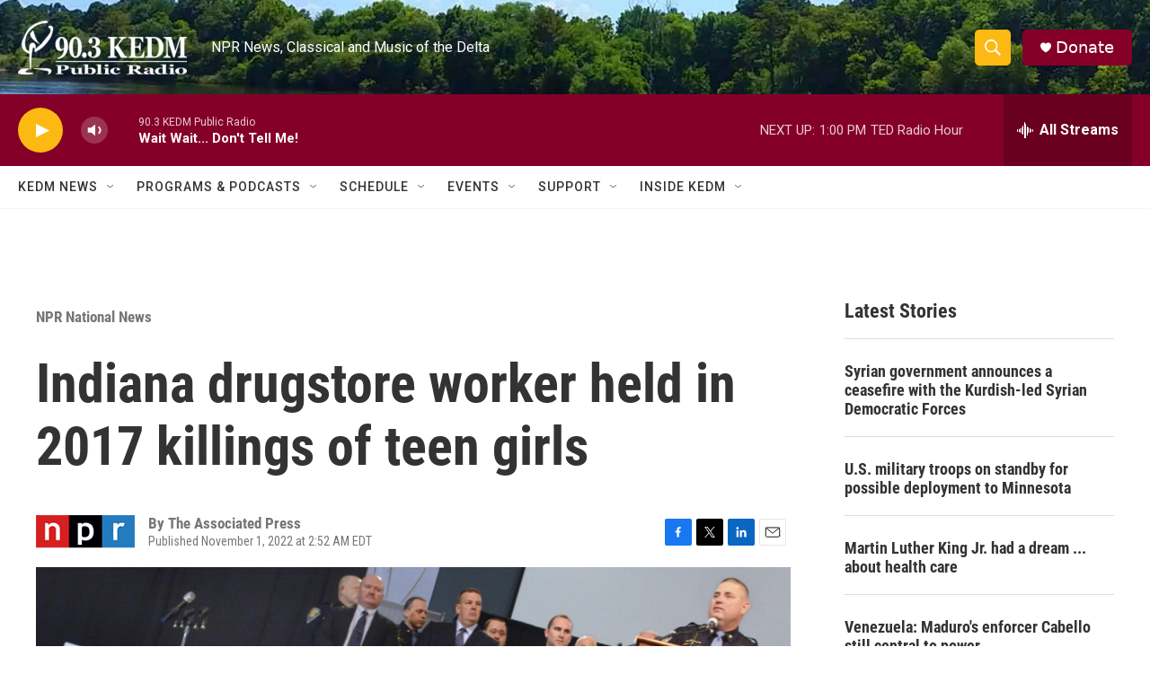

--- FILE ---
content_type: text/html; charset=utf-8
request_url: https://www.google.com/recaptcha/api2/aframe
body_size: 271
content:
<!DOCTYPE HTML><html><head><meta http-equiv="content-type" content="text/html; charset=UTF-8"></head><body><script nonce="unzVD40CiByL3kDwBX872w">/** Anti-fraud and anti-abuse applications only. See google.com/recaptcha */ try{var clients={'sodar':'https://pagead2.googlesyndication.com/pagead/sodar?'};window.addEventListener("message",function(a){try{if(a.source===window.parent){var b=JSON.parse(a.data);var c=clients[b['id']];if(c){var d=document.createElement('img');d.src=c+b['params']+'&rc='+(localStorage.getItem("rc::a")?sessionStorage.getItem("rc::b"):"");window.document.body.appendChild(d);sessionStorage.setItem("rc::e",parseInt(sessionStorage.getItem("rc::e")||0)+1);localStorage.setItem("rc::h",'1768762198553');}}}catch(b){}});window.parent.postMessage("_grecaptcha_ready", "*");}catch(b){}</script></body></html>

--- FILE ---
content_type: application/javascript; charset=utf-8
request_url: https://fundingchoicesmessages.google.com/f/AGSKWxXVoKUv-vMrWx59yMCOMo3iBW2Dk9TwQx8Xr9Tka6ACtUomt5Gy_BBMEEuqVfOB0zh8srNEjgRzTnOgzmw88hGkIeUmfMhQB9-90Ze7tOp-iRiozeiQ4LX2xgfuv2y-PDDTn9O0tiQZO7GBwOgqaUCIJqkb-VVxW_BBIZ7vRQeSl6RAOP50m86dafAK/_-800x150..160x600_/bottom-ad-/vbvua.js/parking_caf_
body_size: -1292
content:
window['37527249-9596-497f-b80f-141d8f703cd7'] = true;

--- FILE ---
content_type: application/javascript; charset=utf-8
request_url: https://fundingchoicesmessages.google.com/f/AGSKWxVpYXc85rW75vT8YG9CLlVOaVnZRQbUlWAqk7v6y3a30f_mXyEHUkfIuJaShFdQYizCeRKGI6lYqpeUCgBmLO46okSzCNpsWuwbjXIlTCYur6_D3w5APuCfdllB3TZL70coiXUMXg==?fccs=W251bGwsbnVsbCxudWxsLG51bGwsbnVsbCxudWxsLFsxNzY4NzYyMTk4LDkyNjAwMDAwMF0sbnVsbCxudWxsLG51bGwsW251bGwsWzcsMTAsNl0sbnVsbCxudWxsLG51bGwsbnVsbCxudWxsLG51bGwsbnVsbCxudWxsLG51bGwsM10sImh0dHBzOi8vd3d3LmtlZG0ub3JnL25wci1uYXRpb25hbC1uZXdzLzIwMjItMTEtMDEvaW5kaWFuYS1kcnVnc3RvcmUtd29ya2VyLWhlbGQtaW4tMjAxNy1raWxsaW5ncy1vZi10ZWVuLWdpcmxzIixudWxsLFtbOCwiTTlsa3pVYVpEc2ciXSxbOSwiZW4tVVMiXSxbMTYsIlsxLDEsMV0iXSxbMTksIjIiXSxbMjQsIiJdLFsyOSwiZmFsc2UiXV1d
body_size: 133
content:
if (typeof __googlefc.fcKernelManager.run === 'function') {"use strict";this.default_ContributorServingResponseClientJs=this.default_ContributorServingResponseClientJs||{};(function(_){var window=this;
try{
var np=function(a){this.A=_.t(a)};_.u(np,_.J);var op=function(a){this.A=_.t(a)};_.u(op,_.J);op.prototype.getWhitelistStatus=function(){return _.F(this,2)};var pp=function(a){this.A=_.t(a)};_.u(pp,_.J);var qp=_.Zc(pp),rp=function(a,b,c){this.B=a;this.j=_.A(b,np,1);this.l=_.A(b,_.Nk,3);this.F=_.A(b,op,4);a=this.B.location.hostname;this.D=_.Dg(this.j,2)&&_.O(this.j,2)!==""?_.O(this.j,2):a;a=new _.Og(_.Ok(this.l));this.C=new _.bh(_.q.document,this.D,a);this.console=null;this.o=new _.jp(this.B,c,a)};
rp.prototype.run=function(){if(_.O(this.j,3)){var a=this.C,b=_.O(this.j,3),c=_.dh(a),d=new _.Ug;b=_.fg(d,1,b);c=_.C(c,1,b);_.hh(a,c)}else _.eh(this.C,"FCNEC");_.lp(this.o,_.A(this.l,_.Ae,1),this.l.getDefaultConsentRevocationText(),this.l.getDefaultConsentRevocationCloseText(),this.l.getDefaultConsentRevocationAttestationText(),this.D);_.mp(this.o,_.F(this.F,1),this.F.getWhitelistStatus());var e;a=(e=this.B.googlefc)==null?void 0:e.__executeManualDeployment;a!==void 0&&typeof a==="function"&&_.Qo(this.o.G,
"manualDeploymentApi")};var sp=function(){};sp.prototype.run=function(a,b,c){var d;return _.v(function(e){d=qp(b);(new rp(a,d,c)).run();return e.return({})})};_.Rk(7,new sp);
}catch(e){_._DumpException(e)}
}).call(this,this.default_ContributorServingResponseClientJs);
// Google Inc.

//# sourceURL=/_/mss/boq-content-ads-contributor/_/js/k=boq-content-ads-contributor.ContributorServingResponseClientJs.en_US.M9lkzUaZDsg.es5.O/d=1/exm=ad_blocking_detection_executable,kernel_loader,loader_js_executable,web_iab_us_states_signal_executable/ed=1/rs=AJlcJMzanTQvnnVdXXtZinnKRQ21NfsPog/m=cookie_refresh_executable
__googlefc.fcKernelManager.run('\x5b\x5b\x5b7,\x22\x5b\x5bnull,\\\x22kedm.org\\\x22,\\\x22AKsRol8WOGYxt7zX3yZsu7JbrzbGbVav8SL1r_W04l37zc7j81PnOzL39ax-_9Lb9molOs2ZoD5AIEuo55vn0r2TSUqr6PmRIIhOvhhl_gpD6QOltyVapNLXOoZIaWkRYfWhpIcY_aTztC-dpZh_hLhF4Qq6rMoZXA\\\\u003d\\\\u003d\\\x22\x5d,null,\x5b\x5bnull,null,null,\\\x22https:\/\/fundingchoicesmessages.google.com\/f\/AGSKWxUG-Z2OL2EmL_0yQdFrnDUTmAPntZXl_62f-FohTQxG3nhEhwaubtcbr4sCkUVd7yCKcX8V75OsZjpCzx7umiHq2NNLAqJ3dC4nP5_dH28eckNHA8EwQevinE5kU83_Rbpl3s1RgA\\\\u003d\\\\u003d\\\x22\x5d,null,null,\x5bnull,null,null,\\\x22https:\/\/fundingchoicesmessages.google.com\/el\/AGSKWxXcRgHO2vJLA4oovZSOv3wcjcTPKpnFUEOb-_p-33ijNwmDclj0qFpaliDmssxdyRGRwfI8d9iRxMBZhDU_F1KVIZ6XH13CC5iIuh08o4B19QENjFWmINBkDRv5PFn-keBLAnDQOQ\\\\u003d\\\\u003d\\\x22\x5d,null,\x5bnull,\x5b7,10,6\x5d,null,null,null,null,null,null,null,null,null,3\x5d\x5d,\x5b2,1\x5d\x5d\x22\x5d\x5d,\x5bnull,null,null,\x22https:\/\/fundingchoicesmessages.google.com\/f\/AGSKWxXiX0j0G8GM37MDbjCCqmiNSOZpIbIwPwSuvIFE8E6-d88s0YUqtrLaWnY2dMWdeM0WsqTGWfHZdD9ewxcwjmqO26w5qoI0caWOs3xhL8NLM6zrfhb55mJXN0f-1X1T8qB13fdToQ\\u003d\\u003d\x22\x5d\x5d');}